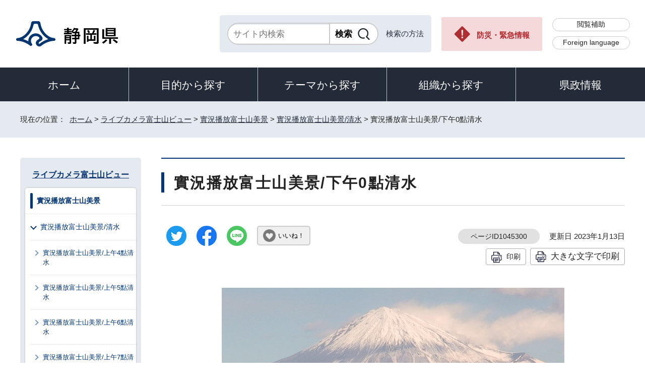

--- FILE ---
content_type: text/html
request_url: https://www.pref.shizuoka.jp/fujisanview/chinese/shimizu/1045300.html
body_size: 6148
content:
<!DOCTYPE html>
<html lang="ja">
<head prefix="og: http://ogp.me/ns# fb: http://ogp.me/ns/fb# article: http://ogp.me/ns/article#">
<meta charset="UTF-8">
<!-- Google tag (gtag.js) -->
<script async src="https://www.googletagmanager.com/gtag/js?id=G-8LZFD1ET3R"></script>
<script>
window.dataLayer = window.dataLayer || [];
function gtag(){dataLayer.push(arguments);}
gtag('js', new Date());

gtag('config', 'G-8LZFD1ET3R');
</script>
<meta name="viewport" content="width=device-width,initial-scale=1.0,minimum-scale=1.0,maximum-scale=2.0,user-scalable=yes">
<title>實況播放富士山美景/下午0點清水｜静岡県公式ホームページ</title>
<meta name="keywords" content="静岡県公式ホームページ,しずおか,静岡県,静岡,shizuoka">
<meta name="google-site-verification" content="UW2xB5gGWGCybNTFK3GagNwoohvRV7EE5YfQX8zgcy8">
<meta name="meta-pankuzu" content="トップページ→ライブカメラ富士山ビュー→實況播放富士山美景→實況播放富士山美景/清水→">
<meta name="modified_date" content="2023年1月13日">
<!--[if lt IE 9]>
<script src="../../../_template_/_site_/_default_/_res/js/html5shiv-printshiv.min.js"></script>
<![endif]-->
<meta property="og:title" content="實況播放富士山美景/下午0點清水｜静岡県公式ホームページ">
<meta property="og:type" content="article">
<meta property="og:description" content="静岡県公式ホームページ">
<meta property="og:url" content="https://www.pref.shizuoka.jp/fujisanview/chinese/shimizu/1045300.html">
<meta name="twitter:card" content="summary">
<meta property="og:image" content="https://www.pref.shizuoka.jp/_template_/_site_/_default_/_res/images/sns/ogimage.png">
<meta property="og:site_name" content="静岡県公式ホームページ">
<meta property="og:locale" content="ja_JP">
<script src="../../../_template_/_site_/_default_/_res/js/jquery-3.5.1.min.js"></script>
<script>
//<!--
var FI = {};
FI.jQuery = jQuery.noConflict(true);
FI.smpcss = "../../../_template_/_site_/_default_/_res/design/default_smp.css?a";
FI.ads_banner_analytics = true;
FI.open_data_analytics = true;
FI.open_new_window = true;
FI.page_id = 1045300;
FI.like_view_type = 2; //1:ハートのみ, 2:ハート 123　いいね, 3:ハート123, 4:ハートいいね　123
FI.like_unit = "いいね！"
FI.like_url_base = "//www3.pref.shizuoka.jp";
FI.like_ranking_icon = ["<img src=\"../../../_template_/_site_/_default_/_res/design/images/top/like/rank1.png\" alt=\"1位\" width=\"42\" height=\"30\">",
"<img src=\"../../../_template_/_site_/_default_/_res/design/images/top/like/rank2.png\" alt=\"2位\" width=\"42\" height=\"30\">",
"<img src=\"../../../_template_/_site_/_default_/_res/design/images/top/like/rank3.png\" alt=\"3位\" width=\"42\" height=\"30\">"];
FI.like_category_id = 1045252;
//-->
</script>
<script src="../../../_template_/_site_/_default_/_res/js/smp.js?a"></script>
<script src="../../../_template_/_site_/_default_/_res/js/common.js?a" defer></script>
<script src="../../../_template_/_site_/_default_/_res/js/pagetop_fade.js" defer></script>
<script src="../../../_template_/_site_/_default_/_res/js/over.js" async></script>
<script src="../../../_template_/_site_/_default_/_res/js/articleall.js" async></script>
<script src="../../../_template_/_site_/_default_/_res/js/dropdown_menu.js" defer></script>
<script src="../../../_template_/_site_/_default_/_res/js/like_count.js"></script>
<script src="../../../_template_/_site_/_default_/_res/js/init.js"></script>
<script src="../../../_template_/_site_/_default_/_res/js/fm_util.js" async></script>
<link id="cmncss" href="../../../_template_/_site_/_default_/_res/design/default.css?a" rel="stylesheet" type="text/css" class="pconly">
<link id="printcss" href="../../../_template_/_site_/_default_/_res/print_dummy.css" rel="stylesheet" type="text/css" class="pconly">
<link id="bgcss" href="../../../_template_/_site_/_default_/_res/dummy.css" rel="stylesheet" type="text/css" class="pconly">
<script>
//<!--
var bgcss1 = "../../../_template_/_site_/_default_/_res/a.css";
var bgcss2 = "../../../_template_/_site_/_default_/_res/b.css";
var bgcss3 = "../../../_template_/_site_/_default_/_res/c.css";
var bgcss4 = "../../../_template_/_site_/_default_/_res/dummy.css";
// -->
</script>
<link rel="apple-touch-icon-precomposed" href="../../../_template_/_site_/_default_/_res/images/apple-touch-icon-precomposed.png">
<link rel="shortcut icon" href="../../../_template_/_site_/_default_/_res/favicon.ico" type="image/vnd.microsoft.icon">
<link rel="icon" href="../../../_template_/_site_/_default_/_res/favicon.ico" type="image/vnd.microsoft.icon">
<script src="../../../_template_/_site_/_default_/_res/js/kanaboweb_s.2.0.1.js"></script>
<script>
KanaboWeb.host_id = "pref.szok";
KanaboWeb.onTranslated = function() {
};
</script>
</head>
<body>
<noscript>
<p class="scriptmessage">当ホームページではjavascriptを使用しています。 javascriptの使用を有効にしなければ、一部の機能が正確に動作しない恐れがあります。お手数ですがjavascriptの使用を有効にしてください。</p>
</noscript>
<div id="wrapbg">
<div id="wrap">
<header id="headerbg" role="banner">
<div id="blockskip" class="pconly"><a href="#HONBUN">エンターキーを押すと、ナビゲーション部分をスキップし本文へ移動します。</a></div>
<div id="header">
<div id="tlogo">
<p><a href="https://www.pref.shizuoka.jp/"><img src="../../../_template_/_site_/_default_/_res/design/images/header/tlogo.png" alt="静岡県公式ホームページ" width="210" height="54"></a></p>
</div>
<div id="util">
<div id="sitesearch">
<div class="formwrap">
<form action="https://search.pref.shizuoka.jp/search/shizuoka/search.html" id="search" method="get" name="search" role="search" target="”_blank”"><input autocomplete="off" id="key" name="q" placeholder="サイト内検索" size="20" title="サイト内検索" type="text" value="" /><input class="submit" name="検索" type="submit" value="検索" /></form>
<!-- ▲▲▲ END formwrap ▲▲▲ --></div>
<p class="use"><a href="../../../about/site/search.html">検索の方法</a></p>
</div>
<p class="emergency pconly"><a href="../../../bosaikinkyu/index.html">防災・緊急情報</a></p>
<ul>
<li><a href="../../../about/site/hojyo.html">閲覧補助</a></li>
<li id="headerlang" lang="en"><a href="../../../kensei/introduction/governor/1002053/index.html">Foreign language</a></li>
</ul>
</div>
</div>
</header>
<hr class="hide">
<nav id="gnavibg" role="navigation" aria-label="メインメニュー">
<div id="gnavi">
<ul id="topscate">
<li class="home"><a href="../../../index.html">ホーム</a></li>
<li class="scate scate1">
<button class="tismenu" aria-expanded="false" aria-controls="list1">目的から探す</button>
<div id="list1" class="navi" aria-hidden="true">
<div class="gnavilower clearfix">
<p class="gnavidetail pconly">目的から探す</p>
<button class="gnaviclose pconly">閉じる</button>
<!-- ▲▲▲ END gnavilower ▲▲▲ --></div>
<ul class="clearfix">
<li><a href="/event_calendar.html">イベント</a></li>
<li><a href="/kensei/onlineservice/denshishinsei/1041985.html">電子申請</a></li>
<li><a href="/kensei/gyoseikaikaku/johokokai/1040879/1011377.html">オープンデータ・統計データ</a></li>
<li><a href="/kensei/pr/hiroba/index.html">ご意見・ご要望</a></li>
<li><a href="/kensei/gyoseikaikaku/johokokai/1002310/1067293/index.html">パブリックコメント</a></li>
<li><a href="/kensei/saiyoinfo/index.html">採用情報</a></li>
<li><a href="/kensei/joreikisoku/index.html">条例・規則・公報</a></li>
<li><a href="/1066349/index.html">申請書ダウンロード</a></li>
</ul>
<!-- ▲▲▲ END navi ▲▲▲ --></div>
<!-- ▲▲▲ END scate ▲▲▲ --></li>
<li class="scate scate2">
<button class="tismenu" aria-expanded="false" aria-controls="list2">テーマから探す</button>
<div id="list2" class="navi" aria-hidden="true">
<div class="gnavilower clearfix">
<p class="gnavidetail pconly">テーマから探す</p>
<button class="gnaviclose pconly">閉じる</button>
<!-- ▲▲▲ END gnavilower ▲▲▲ --></div>
<ul class="clearfix">
<li><a href="/kurashikankyo/index.html">くらし・環境</a></li>
<li><a href="/kenkofukushi/index.html">健康・福祉</a></li>
<li><a href="/kodomokyoiku/index.html">子ども・教育</a></li>
<li><a href="/kankosports/index.html">観光・スポーツ・交流</a></li>
<li><a href="/sangyoshigoto/index.html">産業・しごと</a></li>
<li><a href="/machizukuri/index.html">まちづくり・県土づくり</a></li>
</ul>
<!-- ▲▲▲ END navi ▲▲▲ --></div>
<!-- ▲▲▲ END scate ▲▲▲ --></li>
<li class="scate scate3">
<button class="tismenu" aria-expanded="false" aria-controls="list3">組織から探す</button>
<div id="list3" class="navi" aria-hidden="true">
<div class="gnavilower clearfix">
<p class="gnavidetail pconly">組織から探す</p>
<button class="gnaviclose pconly">閉じる</button>
<!-- ▲▲▲ END gnavilower ▲▲▲ --></div>
<ul class="clearfix">
<li><a href="/kensei/introduction/soshiki/index.html">県庁の組織</a></li>
<li><a href="/kensei/kengikai/index.html">静岡県議会</a></li>
<li><a href="/kodomokyoiku/school/kyoiku/index.html">教育委員会</a></li>
<li><a href="https://www.pref.shizuoka.jp/police/index.html">静岡県警察</a></li>
<li><a href="http://www.shizuoka-pho.jp/" target="_blank">県立病院<img src="/_template_/_site_/_default_/_res/images/parts/newwin2.gif" alt="外部リンク・新しいウィンドウで開きます" width="12" height="11" class="external"></a></li>
<li><a href="/kensei/link/1007806.html">県内市町</a></li>
</ul>
<!-- ▲▲▲ END navi ▲▲▲ --></div>
<!-- ▲▲▲ END scate ▲▲▲ --></li>
<li class="scate scate4">
<button class="tismenu" aria-expanded="false" aria-controls="list4">県政情報</button>
<div id="list4" class="navi" aria-hidden="true">
<div class="gnavilower clearfix">
<p class="gnavidetail pconly">県政情報</p>
<button class="gnaviclose pconly">閉じる</button>
<!-- ▲▲▲ END gnavilower ▲▲▲ --></div>
<ul class="clearfix">
<li><a href="/kensei/information/index.html">静岡県の紹介</a></li>
<li><a href="/kensei/introduction/index.html">県庁の情報</a></li>
<li><a href="/kensei/saiyoinfo/index.html">職員採用情報</a></li>
<li><a href="/kensei/keikaku/index.html">計画・プラン・構想</a></li>
<li><a href="/kurashikankyo/zei/index.html">税金</a></li>
<li><a href="/kensei/zaiseisuito/index.html">財政・出納・監査</a></li>
<li><a href="/kensei/shisetsu/index.html">施設・県の機関案内</a></li>
<li><a href="/kensei/joreikisoku/index.html">条例・規則・公報</a></li>
<li><a href="/kensei/shichozaisei/index.html">市町の行財政</a></li>
<li><a href="/kensei/nyusatsukobai/index.html">入札・公募・公売</a></li>
<li><a href="/kensei/gyoseikaikaku/index.html">行政改革・情報公開</a></li>
<li><a href="/kensei/pr/index.html">広聴・広報</a></li>
<li><a href="/kensei/onlineservice/index.html">オンラインサービス</a></li>
<li><a href="/kensei/chiikikyoku/index.html">地域局</a></li>
<li><a href="/kensei/kengikai/index.html">静岡県議会</a></li>
<li><a href="/kensei/senkyo/index.html">選挙</a></li>
<li><a href="/kensei/link/index.html">県政関連リンク集</a></li>
</ul>
<!-- ▲▲▲ END navi ▲▲▲ --></div>
<!-- ▲▲▲ END scate ▲▲▲ --></li>
</ul>
</div>
</nav>
<hr class="hide">
<nav id="tpath" role="navigation" aria-label="現在の位置">
<p>現在の位置：&nbsp;
<a href="https://www.pref.shizuoka.jp/">ホーム</a> &gt;
<a href="../../../fujisanview/index.html">ライブカメラ富士山ビュー</a> &gt;
<a href="../../../fujisanview/chinese/index.html"><span lang="zh-tw">實況播放富士山美景</span></a> &gt;
<a href="../../../fujisanview/chinese/shimizu/index.html"><span lang="zh-tw">實況播放富士山美景/清水</span></a> &gt;
<span lang="zh-tw">實況播放富士山美景/下午0點清水</span>
</p>
</nav>
<hr class="hide">
<div id="pagebody" class="clearfix lnavileft">
<p class="skip"><a id="HONBUN">ここから本文です。</a></p>
<main id="page" role="main">
<article id="content">
<div id="voice">
<h1><span lang="zh-tw">實況播放富士山美景/下午0點清水</span></h1>
<div class="box">
<div class="sns ai_skip rs_skip rs_preserve">
<div id="tw"><a href="https://twitter.com/intent/tweet?text=%5B%5B%5Bzh-tw%7C%E5%AF%A6%E6%B3%81%E6%92%AD%E6%94%BE%E5%AF%8C%E5%A3%AB%E5%B1%B1%E7%BE%8E%E6%99%AF%2F%E4%B8%8B%E5%8D%880%E9%BB%9E%E6%B8%85%E6%B0%B4%5D%5D%5D%ef%bd%9c%E9%9D%99%E5%B2%A1%E7%9C%8C%E5%85%AC%E5%BC%8F%E3%83%9B%E3%83%BC%E3%83%A0%E3%83%9A%E3%83%BC%E3%82%B8&url=https%3A%2F%2Fwww.pref.shizuoka.jp%2Ffujisanview%2Fchinese%2Fshimizu%2F1045300.html" target="_blank"><img alt="ツイッターでツイート" height="40" src="../../../_template_/_site_/_default_/_res/images/sns/tweet.png" width="40"></a></div>

<div id="fb"><a href="https://www.facebook.com/sharer.php?u=https%3A%2F%2Fwww.pref.shizuoka.jp%2Ffujisanview%2Fchinese%2Fshimizu%2F1045300.html&t=%5B%5B%5Bzh-tw%7C%E5%AF%A6%E6%B3%81%E6%92%AD%E6%94%BE%E5%AF%8C%E5%A3%AB%E5%B1%B1%E7%BE%8E%E6%99%AF%2F%E4%B8%8B%E5%8D%880%E9%BB%9E%E6%B8%85%E6%B0%B4%5D%5D%5D%ef%bd%9c%E9%9D%99%E5%B2%A1%E7%9C%8C%E5%85%AC%E5%BC%8F%E3%83%9B%E3%83%BC%E3%83%A0%E3%83%9A%E3%83%BC%E3%82%B8" target="_blank"><img alt="フェイスブックでシェア" height="40" src="../../../_template_/_site_/_default_/_res/images/sns/share.png" width="40"></a></div>

<div id="snsline"><a href="https://line.me/R/msg/text/?%5B%5B%5Bzh-tw%7C%E5%AF%A6%E6%B3%81%E6%92%AD%E6%94%BE%E5%AF%8C%E5%A3%AB%E5%B1%B1%E7%BE%8E%E6%99%AF%2F%E4%B8%8B%E5%8D%880%E9%BB%9E%E6%B8%85%E6%B0%B4%5D%5D%5D%ef%bd%9c%E9%9D%99%E5%B2%A1%E7%9C%8C%E5%85%AC%E5%BC%8F%E3%83%9B%E3%83%BC%E3%83%A0%E3%83%9A%E3%83%BC%E3%82%B8%0d%0ahttps%3A%2F%2Fwww.pref.shizuoka.jp%2Ffujisanview%2Fchinese%2Fshimizu%2F1045300.html" target="_blank"><img alt="ラインでシェア" height="40" src="../../../_template_/_site_/_default_/_res/images/sns/lineit.png" width="40"></a></div>
</div>
<div class="like"><button class="fi_like" data-likekey="1045300" data-liketitle="實況播放富士山美景/下午0點清水" data-likecategory="1045252">いいね！</button></div>
<p class="update">
<span class="idnumber">ページID1045300</span>　
更新日
2023年1月13日
</p>
<p class="printbtn pconly"><span class="print pconly"><a href="javascript:void(0);" onclick="print(); return false;">印刷</a></span><span class="printl"><a href="javascript:void(0);" onclick="printData(); return false;">大きな文字で印刷</a></span></p>
<!-- ▲▲▲ END box ▲▲▲ --></div>
<p class="imagecenter"><img alt="清水的富士山" height="480" src="https://www.pref.shizuoka.jp/~live/shimizu/12/l.jpg" width="680" /></p>
<ul class="objectlink">
<li class="imglink"><a href="https://www.pref.shizuoka.jp/~live/shimizu/12/xl.jpg"><img src="../../../_res/common/common/pref/images/fuji/expansion.png" alt="XL拡大画像表示" width="200" height="57"></a></li>
</ul>
<p lang="zh-cmn-Hant"><strong class="red">由於攝影地點的天氣不同有時可能會看不見或拍不到富士山。<br>還有，由於通信環境的問題等圖像的轉送和更新有可能停滯，使所拍攝的照片不能很好地展示出來，請諒解。</strong></p>
<ul class="objectlink">
<li>
<a href="../../../fujisanview/chinese/index.html"><span lang="zh-tw">實況播放富士山美景</span></a>
</li>
<li>
<a href="../../../fujisanview/chinese/shimizu/index.html"><span lang="zh-tw">實況播放富士山美景/清水</span></a>
</li>
<li>
<a href="../../../fujisanview/chinese/fujinomiya/index.html"><span lang="zh-tw">實況播放富士山美景/富士宮</span></a>
</li>
<li>
<a href="../../../fujisanview/chinese/gotenba/index.html"><span lang="zh-tw">實況播放富士山美景/御殿場</span></a>
</li>
</ul>
</div>
</article>
</main>
<hr class="hide">
<nav id="lnavi" role="navigation" aria-labelledby="localnav">
<div id="menubg">
<div id="menu" class="articleall">
<h2 id="localnav" class="plus"><a href="../../../fujisanview/index.html">ライブカメラ富士山ビュー</a></h2>
<div class="menuwrap">
<h3><a href="../../../fujisanview/chinese/index.html"><span lang="zh-tw">實況播放富士山美景</span></a></h3>
<h4><a href="../../../fujisanview/chinese/shimizu/index.html"><span lang="zh-tw">實況播放富士山美景/清水</span></a></h4>
<ul class="lmenu">
<li><a href="../../../fujisanview/chinese/shimizu/1045292.html"><span lang="zh-tw">實況播放富士山美景/上午4點清水</span></a></li>
<li><a href="../../../fujisanview/chinese/shimizu/1045293.html"><span lang="zh-tw">實況播放富士山美景/上午5點清水</span></a></li>
<li><a href="../../../fujisanview/chinese/shimizu/1045294.html"><span lang="zh-tw">實況播放富士山美景/上午6點清水</span></a></li>
<li><a href="../../../fujisanview/chinese/shimizu/1045295.html"><span lang="zh-tw">實況播放富士山美景/上午7點清水</span></a></li>
<li><a href="../../../fujisanview/chinese/shimizu/1045296.html"><span lang="zh-tw">實況播放富士山美景/上午8點清水</span></a></li>
<li><a href="../../../fujisanview/chinese/shimizu/1045297.html"><span lang="zh-tw">實況播放富士山美景/上午9點清水</span></a></li>
<li><a href="../../../fujisanview/chinese/shimizu/1045298.html"><span lang="zh-tw">實況播放富士山美景/上午10點清水</span></a></li>
<li><a href="../../../fujisanview/chinese/shimizu/1045299.html"><span lang="zh-tw">實況播放富士山美景/上午11點清水</span></a></li>
<li class="choice" aria-current="page"><span lang="zh-tw">實況播放富士山美景/下午0點清水</span></li>
<li><a href="../../../fujisanview/chinese/shimizu/1045301.html"><span lang="zh-tw">實況播放富士山美景/下午1點清水</span></a></li>
<li><a href="../../../fujisanview/chinese/shimizu/1045302.html"><span lang="zh-tw">實況播放富士山美景/下午2點清水</span></a></li>
<li><a href="../../../fujisanview/chinese/shimizu/1045303.html"><span lang="zh-tw">實況播放富士山美景/下午3點清水</span></a></li>
<li><a href="../../../fujisanview/chinese/shimizu/1045304.html"><span lang="zh-tw">實況播放富士山美景/下午4點清水</span></a></li>
<li><a href="../../../fujisanview/chinese/shimizu/1045305.html"><span lang="zh-tw">實況播放富士山美景/下午5點清水</span></a></li>
<li><a href="../../../fujisanview/chinese/shimizu/1045306.html"><span lang="zh-tw">實況播放富士山美景/下午6點清水</span></a></li>
<li><a href="../../../fujisanview/chinese/shimizu/1045307.html"><span lang="zh-tw">實況播放富士山美景/下午7點清水</span></a></li>
<li><a href="../../../fujisanview/chinese/shimizu/1045308.html"><span lang="zh-tw">實況播放富士山美景/下午8點清水</span></a></li>
</ul>
</div>
</div>
</div>
</nav>
</div>
<hr class="hide">
<aside id="guidebg" role="complementary">
<div id="guide">
<p class="pagetop"><a href="#wrap"><img src="../../../_template_/_site_/_default_/_res/design/images/page/mark_pagetop.png" alt="ページの先頭へ" width="63" height="63"></a></p>
<ul>
<li><a href="javascript:history.back();" class="pageback">前のページへ戻る</a></li>
<li><a href="https://www.pref.shizuoka.jp/" class="pagehome">ホームへ戻る</a></li>
</ul>
</div>
</aside>
<hr class="hide">
<nav id="jssmpbtmnavi" class="smponly">
<ul>
<li id="jssmpbtmnavi01">
<div id="smpmenu" class="bmenu">
<button class="hnmenu hnplus" aria-controls="gnavismp" aria-expanded="false"><span>テーマ</span></button>
<div id="gnavismp" aria-hidden="true" class="clearfix openmenu">
<div class="theme searchcate">
<h2><span class="h2title">テーマから探す</span></h2>
<ul class="flexstyle1">
<li class="imglink">
<a href="/kurashikankyo/index.html"><img src="https://www.pref.shizuoka.jp/_res/projects/default_project/_page_/001/000/001/theame/theame_01.png" alt="" width="51" height="51">
<span>くらし・環境</span>
</a></li>
<li class="imglink">
<a href="/kenkofukushi/index.html"><img src="https://www.pref.shizuoka.jp/_res/projects/default_project/_page_/001/000/001/theame/theame_02.png" alt="" width="51" height="51">
<span>健康・福祉</span>
</a></li>
<li class="imglink">
<a href="/kodomokyoiku/index.html"><img src="https://www.pref.shizuoka.jp/_res/projects/default_project/_page_/001/000/001/theame/theame_03.png" alt="" width="51" height="51">
<span>子ども・教育</span>
</a></li>
<li class="imglink">
<a href="/kankosports/index.html"><img src="https://www.pref.shizuoka.jp/_res/projects/default_project/_page_/001/000/001/theame/theame_04.png" alt="" width="51" height="51">
<span>観光・スポーツ・交流</span>
</a></li>
<li class="imglink">
<a href="/sangyoshigoto/index.html"><img src="https://www.pref.shizuoka.jp/_res/projects/default_project/_page_/001/000/001/theame/theame_05.png" alt="" width="51" height="51">
<span>産業・しごと</span>
</a></li>
<li class="imglink">
<a href="/machizukuri/index.html"><img src="https://www.pref.shizuoka.jp/_res/projects/default_project/_page_/001/000/001/theame/theame_06_2.png" alt="" width="51" height="51">
<span>まちづくり・県土づくり</span>
</a></li>
</ul>
</div>
<button class="hnclose pconly">閉じる</button>
</div>
</div>
</li>
<li id="jssmpbtmnavi02"></li>
<li id="jssmpbtmnavi03"><a href="../../../bosaikinkyu/index.html">防災・緊急情報</a></li>
</ul>
</nav>
<hr class="hide">
<footer role="contentinfo">
<div id="footerbg">
<div id="footer" class="clearfix">
<div id="add" class="clearfix">
<h2><img src="../../../_template_/_site_/_default_/_res/design/images/footer/flogo.png" alt="静岡県" width="207" height="55"></h2>
<address>
静岡県　法人番号 7000020220001<br>
〒420-8601　静岡県静岡市葵区追手町9番6号
</address>
<div id="addlink">
<ul>
<li class="imglink"><a href="../../../kensei/pr/hiroba/1007313.html">各種お問い合わせ</a></li>
<li class="imglink"><a href="../../../kensei/introduction/kenchosha/1002011/1009017.html">県庁へのアクセス</a></li>
</ul>
</div>
</div>
<div id="footernavi">
<ul>
<li><a href="../../../about/link.html">著作権・リンクについて</a></li>
<li><a href="../../../kensei/gyoseikaikaku/kojinjohohogo/1001987/1007786.html">個人情報保護について</a></li>
<li><a href="../../../about/accesibility/1007779.html">静岡県公式ホームページウェブアクセシビリティ方針について</a></li>
<li><a href="../../../kensei/link/index.html">リンク集</a></li>
<li><a href="../../../sitemap.html">サイトマップ</a></li>
</ul>
</div>
</div>
</div>
<div id="copy">
<p lang="en">Copyright &copy; Shizuoka Prefecture. All Rights Reserved.</p>
</div>
</footer>
</div>
</div>
<!-- xmldata for linkcheck start
<linkdata>
<pageid>1045300</pageid>
<pagetitle>實況播放富士山美景/下午0點清水</pagetitle>
<pageurl>https://www.pref.shizuoka.jp/fujisanview/chinese/shimizu/1045300.html</pageurl>
<device>p</device>
<groupid>G011010050</groupid>
<groupname>G011010050 企画部電子県庁課</groupname>
<linktitle></linktitle>
<linkurl></linkurl>
</linkdata>
xmldata for linkcheck end  -->
<script type="text/javascript" src="/_Incapsula_Resource?SWJIYLWA=719d34d31c8e3a6e6fffd425f7e032f3&ns=2&cb=969660892" async></script></body>
</html>


--- FILE ---
content_type: text/css
request_url: https://www.pref.shizuoka.jp/_template_/_site_/_default_/_res/design/site.css?0201
body_size: 4216
content:
@charset "utf-8";
/*------------------------------------------------------------------------------
[1] レイアウト[ 配置 + 書式設定その他 ]
[2] 詳細デザイン
------------------------------------------------------------------------------*/
/*******************************************************************************
[1] レイアウト[ 配置 + 書式設定その他 ]
*******************************************************************************/
/*==============================================================================
	配置
==============================================================================*/
#pagebody,#content3,#petit,#ptopnavi,#petitcontent{
	min-width:auto;
}
/*==============================================================================
	書式設定その他
==============================================================================*/
body,input,select,textarea,button{
	font-family:"BIZ UDPGothic","ヒラギノ角ゴ Pro W3","Hiragino Kaku Gothic Pro","メイリオ",Meiryo,"ＭＳ Ｐゴシック",sans-serif;
}
a{
	color: #232B39;
}
/*******************************************************************************
[2] 詳細デザイン
*******************************************************************************/
/*==============================================================================
	ヘッダ
==============================================================================*/
#header{
    padding: 30px;
    width:100%;
    max-width: 1400px;
    min-width: auto;
    display:flex;
    flex-wrap:wrap;
    justify-content: space-between;
    align-items:center;
}
/*------------------------------------------------------------------------------
	tlogo
------------------------------------------------------------------------------*/
#tlogo{
    margin:0px;
}
#tlogo a{
    text-decoration: none;
    display: flex;
    justify-content: center;
    align-content: center;
}
#tlogo span{
    padding-left: 20px;
    display: flex;
    letter-spacing: normal;
    justify-content: center;
    align-items: center;
    padding-top: 10px;
}
#tlogo h1 span{
    font-size:40%;	
}
#tlogo p span{
    font-size:75%;	
}
/*------------------------------------------------------------------------------
	util
------------------------------------------------------------------------------*/
#util{
    display: flex;
    align-items: center;
    justify-content: space-between;
}
/*	検索
------------------------------------------------------------------------------*/
#sitesearch{
	padding:15px;
	display: flex;
	align-items: center;
	box-sizing: border-box;
	background:#E5EAF0;
	border-radius: 5px;
}
#sitesearch .formwrap form{
    display: flex;
    align-items: center;
    border: 2px solid #CCC;
    border-radius: 100vh;
}
#sitesearch .formwrap input{
	display:block;
	vertical-align:middle;
}
#sitesearch .formwrap input[type="text"]{
	padding: 8px 10px 8px 10px !important;
	width: 200px;
	height:auto!important;
	box-sizing:border-box;
	background-position:left 10px center!important;
	border: none;
	border-radius: 100vh 0px 0px 100vh!important;
	font-size: 115%;
}
#sitesearch .formwrap input[type="submit"]{
	border:none!important;
	border-left:2px solid #CCC!important;
	display: block;
	height:100%;
	padding: 8px 50px 8px 10px !important;
	border-radius: 0 100vh 100vh 0!important;
	background:#FFF url(images/top/icon.png) no-repeat right 15px center;
	font-size: 115%;
	font-weight: bold;
	-webkit-appearance:none;
	cursor:pointer;
}
#sitesearch .formwrap input[type="submit"]:hover{
	background-color:#EFEFEF;
}
#sitesearch p.use{
	margin-left:15px;
}
#sitesearch p.use a{
	text-decoration: none;
}
/*	防災・緊急
------------------------------------------------------------------------------*/
#util .emergency{
    margin-right: 20px;
    margin-left: 20px;
}
#util .emergency a{
    padding: 25px 25px 20px 70px;
    display: block;
    background: #f5d8da url("images/header/mark_kinkyu.png") no-repeat left 25px center;
    color: #b22b2f;
    text-decoration: none;
    font-weight: bold;
    border-radius: 3px;
}
#util .emergency a:hover{
	background-color:#f7c9cd;
}
/*	リンク
------------------------------------------------------------------------------*/
#util ul{
	list-style-type:none;
	font-size:90%;
}
#util ul li:last-child{
	margin-top:10px;
}
#util ul li a{
    padding:2px 20px 2px 20px;
    display: block;
    position: relative;
    border-radius: 5px;
    color: #222;
    text-align: center;
    text-decoration: none;
    background: #FFF;
    border-radius: 50vh;
    border:1px solid #CCC;
}
#util ul li a:hover{
	background: #F3F8FE;
}
/*==============================================================================
	グローバルナビ
==============================================================================*/
#topgnavibg,#gnavibg{
	background:#161c25;
}
#gnavi{
    max-width: 1400px;
	position:relative;
	min-width: auto;
}
#gnavi ul#topscate{
	display:flex;
	box-sizing:border-box;
	font-weight:bold;
}
#gnavi ul#topscate > li{
	box-sizing:border-box;
	width:calc(100% / 5);
	float:none;
	line-height:1.4;
	border-right:1px solid #ADC7DD;
}
#gnavi ul#topscate li.scate:last-child{
	border-right: none;
}
/*	閉じるボタン
------------------------------------------------------------------------------*/
#gnavi ul#topscate li.home a,
#gnavi ul#topscate li.scate > a,
#gnavi ul#topscate li.scate > button{
    margin:0px;
    padding:20px 20px 18px;
    width:100%;
    height: 100%;
    box-sizing:border-box;
    color:#FFFFFF;
    border:none;
    background:#232B39;
    cursor:pointer;
    font-weight: normal;
    transition:all .6s;
    font-size: 120%;
}
#gnavi ul#topscate li.home > a:hover,
#gnavi ul#topscate li.scate > button:hover,
#gnavi ul#topscate li.scate > button.choice,
#gnavi ul li.home a:hover,
#gnavi ul#topscate li.scate > a:hover,
#gnavi ul li.scate > a.choice{
	box-sizing:border-box;
	color:#232B39;
	background:#f3f8fe;
}
/*------------------------------------------------------------------------------
	開閉メニュー
------------------------------------------------------------------------------*/
#gnavi .navi{
    padding: 50px 0px;
	width:100%;
	display:none;
	position:absolute;
	top:100%;
	left:0;
	z-index:9999;
	font-size:90%;
	background:#f2f8fe;
}
#gnavi .navi a{
	text-decoration:underline;
}
#gnavi .navi .gnavilower{
    margin-right: auto;
    margin-left: auto;
	padding:60px 60px 40px;
    max-width: 1200px;
    background: #fff;
    border: 2px solid #e1e1e1;
    border-bottom: none;
    border-radius: 5px 5px 0px 0px;
	position:relative;
    box-sizing: border-box;
}
#gnavi .navi .gnavidetail{
	float:left;
	font-size:150%;
	font-weight:bold;
	padding: 0px 0px 0px 22px;
	display:block;
	position:relative;
	color:#033570;
    border-left: solid 6px #033570;
	font-weight:bold;
    text-decoration: none;
}
#gnavi .navi .gnavidetail a::after,
#gnavi .navi ul li a::after{
	content:none;
}
/*	閉じるボタン
------------------------------------------------------------------------------*/
#gnavi ul#topscate .navi button.gnaviclose{
	padding:10px 10px 8px 40px;
	display:block;
	position:absolute;
	right:10px;
	left:auto;
	top:10px;
	font-size:90%;
	color:#fff;
    border: none;
	background:#232B39;
	text-decoration:none;
	line-height:1.2;
	cursor:pointer;
	width:auto;
}
#gnavi ul#topscate .navi button.gnaviclose::before,
#gnavi ul#topscate .navi button.gnaviclose::after{
	content:"";
	position:absolute;
	display:inline-block;
	top:10px;
	right:auto;
	left:20px;
	width:2px;
	height:15px;
	border:0;
	margin:0;
	padding:0;
	background-color:#fff;
}
#gnavi ul#topscate .navi button.gnaviclose::before{
	transform:rotate(45deg);
}
#gnavi ul#topscate .navi button.gnaviclose::after{
	transform:rotate(-45deg);
}
#gnavi .navi ul{
    margin-right: auto;
    margin-left: auto;
    max-width: 1200px;
    width: 100%;
    border: 2px solid #e1e1e1;
    border-top: none;
    border-radius: 0px 0px 5px 5px ;
	padding:0px 60px 40px 70px;
	clear:both;
	background:#fff;
    box-sizing: border-box;
}
#gnavi .navi ul li{
	margin-right:30px;
	margin-bottom:20px;
	padding:0px 0px 0px 25px;
	width:calc(100% / 3 - 30px);
	position:relative;
	display:flex;
	justify-content:flex-start;
	font-size:110%;
	font-weight:normal;
	text-align:left;
	box-sizing:border-box;
	background:none;
    line-height: 1.6;
}
#gnavi .navi ul li:nth-child(3n+1){
	clear:left;
}
#gnavi .navi ul li a{
	font-weight:normal;
}
#gnavi .navi ul li::before{
    width:15px;
    height: 15px;
    position: absolute;
    top: calc(0.5em - 5px);
    left: 0px;
    content: "";
    border-radius: 50%;
    background: #033570;
    border: none;
}
#gnavi .navi ul li::after{
    width: 3px;
    height: 3px;
    display: block;
    position: absolute;
    top: 0.5em;
    left: 4px;
    content: "";
    border-left: 1px solid #fff;
    border-top: 1px solid #fff;
    -webkit-transform: rotate(135deg);
    transform: rotate(135deg);
}
/*==============================================================================
	パンくず
==============================================================================*/
#tpath{
	background:#E5EAF0;
	min-width: auto;
	max-width:none;
	margin:0 auto 40px auto;
}
#tpath p{
	max-width:1200px;
	margin:20px auto;
}
/*==============================================================================
	左メニュー
==============================================================================*/
#menu{
	padding:10px;
	background:#E5EAF0;
	border-radius:5px;
}
#menu a{
	transition:all .5s;
}
#menu .menuwrap{
	background:#FFFFFF;
	border-radius:5px;
	box-shadow:0 0 3px #AAA;
}
#menu .menuwrap a{
	color:#033570;
	text-decoration:none;
}
#menu ul:first-child li:not([class]):first-child a,
#menu ul:first-child li.choice:first-child{
	border-radius: 5px 5px 0 0;
}
#menu ul:not([class]):last-child li:not([class]):last-child a,
#menu ul:not([class]):last-child li.choice:last-child{
	border-radius: 0 0 5px 5px;
}
#menu ul.lmenu:last-child li:not([class]):last-child a,
#menu ul.lmenu:last-child li.choice:last-child{
	border-radius: 0 0 5px 0px;
}
/*------------------------------------------------------------------------------
	見出しh2
------------------------------------------------------------------------------*/
#menu h2{
	padding:12px 8px 15px 8px;
	display:block;
	color:#13225B;
	background:none;
}
#menu h2 a{
	color:#033570;
}
/* lang属性用 */
#menu h2 span.h2span span{
	padding:0px;
}
/*------------------------------------------------------------------------------
	リンクなし　セパレータ
------------------------------------------------------------------------------*/
#menu h3.separator{
	margin:0px;
	padding:15px 5px 15px 15px;
	background:#EEEEEE;
}
#menu h4.separator,#menu h5.separator,#menu h6.separator{
	margin:0px 0px 0px 10px;
	padding:15px 5px 15px 10px;
	background:#EEEEEE;
}
/*------------------------------------------------------------------------------
	詳細メニュー　h3 h4 ul 同じリスト風デザイン
------------------------------------------------------------------------------*/
#menu h3{
	margin:0px;
	background:#FFF;
	border-bottom:none;
	border-radius: 5px 5px 0 0;
}
#menu h4{
	margin:0px;
	font-weight:normal;
	background:#FFF;
	border-bottom:none;
}
#menu h5{
	margin-left:10px;
	font-weight:normal;
	background:#FFF;
	border-bottom:none;
}
#menu h3 a{
	padding:15px 5px 15px 23px;
	position:relative;
	border-radius: 5px 5px 0 0;
}
#menu h3 a::before{
	width:5px;
	height:calc(100% - 20px);
	content:"";
	position:absolute;
	top:10px;
	left:10px;
	background:#033570;
	border-radius:2px;
	transition:all .2s;
}
#menu h3 a:hover{
	background:#E6F0F9;
}
#menu h4 a{
	padding:15px 5px 15px 30px;
	border-top:1px solid #ECECEC;
	position:relative;
}
#menu h5 a{
	padding:15px 5px 15px 25px;
	border-top:1px solid #ECECEC;
	position:relative;
}
#menu h4 a::before,
#menu h5 a::before{
	width:7px;
	height:7px;
	content:'';
	position:absolute;
	top:calc(.75em - 6px + 15px);
	left:12px;
	border-top:solid 2px #033570;
	border-right:solid 2px #033570;
	transition:all .2s;
	transform:rotate(135deg);
}
#menu h5 a::before{
	left:7px;
}
#menu h4 a:hover,
#menu h5 a:hover{
	background:#E6F0F9;
}
#menu ul li:not([class]) a{
	padding:15px 5px 15px 38px;
	border-top:1px solid #ECECEC;
	position:relative;
}
#menu ul:first-child li:not([class]):first-child a,
#menu ul:first-child li.choice:first-child{
	border-top:none;
}
#menu ul li:not([class]) a::before{
	width:6px;
	height:6px;
	content:'';
	position:absolute;
	top:calc(.75em - 4px + 15px);
	left:15px;
	border-top:solid 2px #799ABB;
	border-right:solid 2px #799ABB;
	transition:all .2s;
	transform:rotate(45deg);
}
#menu ul li:not([class]) a:hover{
	background:#E6F0F9;
}
#menu ul li.choice{
	padding:15px 5px 15px 38px;
	display:block;
	position:relative;
	color:#FFFFFF;
	background:#033570;
	border-top:1px solid #ECECEC;
}
#menu ul li.choice::before{
	width:6px;
	height:6px;
	content:'';
	position:absolute;
	top:calc(.75em - 4px + 15px);
	left:15px;
	border-top:solid 2px #FFFFFF;
	border-right:solid 2px #FFFFFF;
	transition:all .2s;
	transform:rotate(45deg);
}
/*------------------------------------------------------------------------------
	入れ子リスト
------------------------------------------------------------------------------*/
#menu ul.lmenu li{
	margin-left:10px;
}
#menu ul.lmenu li a{
	padding-left:25px;
	border-top:1px solid #ECECEC;
	border-bottom:none;
	position:relative;
}
#menu ul.lmenu li a::before{
	width:6px;
	height:6px;
	content:'';
	position:absolute;
	top:calc(.75em - 4px + 15px);
	left:7px;
	border-top:solid 2px #799ABB;
	border-right:solid 2px #799ABB;
	transition:all .2s;
	transform:rotate(45deg);
}
#menu ul.lmenu li a:hover{
	background:#E6F0F9;
}
#menu ul.lmenu li.choice{
	padding-left:25px;
	display:block;
	color:#FFFFFF;
	background:#033570;
	border-top:1px solid #ECECEC;
	border-bottom:none;
}
#menu ul.lmenu li.choice::before{
	width:6px;
	height:6px;
	content:'';
	position:absolute;
	top:calc(.75em - 4px + 15px);
	left:5px;
	border-top:solid 2px #FFFFFF;
	border-right:solid 2px #FFFFFF;
	transition:all .2s;
	transform:rotate(45deg);
}
/*  フォーカス　*/
#menu h2 a:focus{
	z-index: 1;
	position: relative;
	outline: 2px solid #000;
}
#menu h3 a:focus,
#menu h4 a:focus,
#menu h5 a:focus{
	z-index: 1;
}
#menu ul li a:focus{
	z-index: 1;
}
/*------------------------------------------------------------------------------
	色変更
------------------------------------------------------------------------------*/
/*	人権・教育
------------------------------------------------------------------------------*/
#wrap.jinken #menu{
	background:#d2f2d8;
}
#wrap.jinken #menu .menuwrap a,
#wrap.jinken #menu h2,
#wrap.jinken #menu h2 a,
#wrap.edu #menu .menuwrap a,
#wrap.edu #menu h2,
#wrap.edu #menu h2 a{
	color:#222;
}
#wrap.jinken #menu h3 a::before{
	background:#29813c;
}
#wrap.jinken #menu h3 a:hover{
	background:#d2efec;
}
#wrap.jinken #menu h4 a::before,#wrap.jinken #menu h5 a::before{
	border-top-color:#29813c;
	border-right-color:#29813c;
}
#wrap.jinken #menu h4 a:hover,
#wrap.jinken #menu h5 a:hover{
	background:#d2efec;
}
#wrap.jinken #menu ul li:not([class]) a::before{
	border-top-color:#29813c;
	border-right-color:#29813c;
}
#wrap.jinken #menu ul li:not([class]) a:hover{
	background:#d2efec;
}

#wrap.jinken #menu ul li.choice{
	background:#29813c;
}
/*	職員採用
------------------------------------------------------------------------------*/
#wrap.recruit #menu{
	background:#d2f1ff;
	border-radius: 10px;
}
#wrap.recruit #menu h2,
#wrap.recruit #menu a{
	color:#222;
}
#wrap.recruit #menu ul li:not([class]) a::before,
#wrap.recruit #menu h4 a::before,
#wrap.recruit #menu h5 a::before{
  border-color:#1C9AEF;
}
#wrap.recruit #menu ul li.choice{
	color:#222;
	background:#FFFAB1;
}
#wrap.recruit #menu ul li.choice::before{
  border-color:#1C9AEF;
}
#wrap.recruit #menu h3 a::before{
	background:#1C9AEF;
}
#wrap.recruit #menu ul li:not([class]) a:hover,
#wrap.recruit #menu h3 a:hover,
#wrap.recruit #menu h4 a:hover,
#wrap.recruit #menu h5 a:hover{
	background:#FFFAB1;
}
/*==============================================================================
	ページ遷移
==============================================================================*/
#guide{
	min-width: auto;
}
#guide ul,#guide ul li{
	display:inline;
}
/*------------------------------------------------------------------------------
	このページのトップへ
------------------------------------------------------------------------------*/
#guide p.pagetop{
    display:block;
    clear:both;
    text-align:right;
    position:fixed;
    right:30px;
    bottom:25px;
    z-index:10000;
	line-height:0;
	display:none;
}
#guide p.pagetop img{
	display: block;
}
#guide p.pagetopnoscript{
    display:block;
    clear:both;
    text-align:right;
    position:fixed;
    right:30px;
    bottom:25px;
    z-index:10000;
    line-height:0;
}
/*------------------------------------------------------------------------------
	ページ戻り
------------------------------------------------------------------------------*/
#guide ul li a.pageback{
	padding:8px 0 8px 25px;
	background:url(images/page/mark_pageback.png) no-repeat left center;
}
#guide ul li a.pagehome{
	margin-left:20px;
	padding:8px 0 8px 25px;
	background:url(images/page/mark_pagehome.png) no-repeat left center;
}
/*==============================================================================
	フッタ
==============================================================================*/
#topfooterbg,#footerbg{
    background: #232b39;
}
#footerimage::after, #guidebg::after{
	content:"";
	display:block;
	height:47px;
	background-image: linear-gradient(90deg, rgba(3, 63, 133, 1) 0%, rgba(42, 179, 252, 1) 30%, rgba(37, 52, 135, 1) 80%);
}
#footerimage img{
    width: 100%;
    height: auto;
}
/*------------------------------------------------------------------------------
	所在地、リンクなど
------------------------------------------------------------------------------*/
#footer{
	padding:65px 0px 55px;
	min-width: auto;
}
#footer h2{
    margin-bottom: 40px;
    vertical-align: middle;
    color: #fff;
    font-size: 90%;
    font-weight: normal;
}
#footer h2 img{
    margin-right: 17px;
    padding-bottom: 13px;
    vertical-align: middle;
}
#add{
    margin-bottom: 50px;
}
#add address{
    float: left;
    color: #fff;
}
#addlink{
    float: right;
}
#addlink ul{
	margin-left: -12px;
	list-style-type:none;
    letter-spacing: -.4em;
}
#addlink ul li{
	margin-left:12px;
    display: inline-block;
    letter-spacing: normal;
}
#addlink ul li a{
    padding: 10px 32px 8px 15px;
	width:100%;
	height:100%;
	display:flex;
    position: relative;
	color:#fff;
	line-height:1.2;
	flex-wrap:wrap;
	text-decoration:none;
	text-align:center;
	align-items:center;
	justify-content:center;
	box-sizing:border-box;
    background: #2F353C;
    border-radius: 5px;
	transition:all .6s;
}
#addlink ul li a{
	background-color: #464b51;
}
#addlink ul li a:hover{
	background:#505357;
}
#addlink ul li a::before {
    margin-top: -3px;
    width:6px;
    height:6px;
    display:block;
    position:absolute;
    right: 10px;
    top: 50%;
    content:"";
    border-left:1px solid #fff;
    border-top:1px solid #fff;
    -webkit-transform:rotate(135deg);
    transform:rotate(135deg);
}
/*------------------------------------------------------------------------------
	フッタメニュー
------------------------------------------------------------------------------*/
#footernavi,#topfooternavi{
    padding-top: 35px;
    border-top: 1px solid #5b6066;
}
#footernavi ul,#topfooternavi ul{
	list-style-type:none;
}
#footernavi ul li,#topfooternavi ul li{
	margin-right: 50px;
	padding-left:17px;
	display:inline-block;
	position:relative;
}
#footernavi ul li::before,#topfooternavi ul li::before {
    width:6px;
    height:6px;
    display:block;
    position:absolute;
    left: 0px;
    top:.4em;
    content:"";
    border-left:2px solid #fff;
    border-top:2px solid #fff;
    -webkit-transform:rotate(135deg);
    transform:rotate(135deg);
}
#footernavi ul li a,#topfooternavi ul li a{
    color: #fff;
    text-decoration: none;
}
#footernavi ul li a:hover,#topfooternavi ul li a:hover{
    text-decoration: underline;	
}
#copy{
	padding:45px 0px;
	background:#fff;
}
#copy p{
	margin:0px auto 0px auto;
   width:100%;
	max-width: 1200px;
    box-sizing: border-box;
	clear:both;
	font-size:85%;
	text-align: left;
}
/*==============================================================================
	ふりがな
==============================================================================*/
.f_on{ 
	display: inline; 
}
.f_off{ 
	display: none; 
}
.furigana .f_on{ 
	display: none; 
}
.furigana .f_off{ 
	display: inline; 
}
/*==============================================================================
	画面幅調整
==============================================================================*/
/*------------------------------------------------------------------------------
	1200px以下
------------------------------------------------------------------------------*/
@media screen and (max-width:1200px){
	#lnavi{
		width:20%;
	}
	#lnavi .sidebannertxt ul li a{
		width:100%;
	}
	#content{
		width:calc(80% - 40px);
	}
	#pagebody, #guide, #footer, #footernavi, #header{
		width:98%;
	}
}
